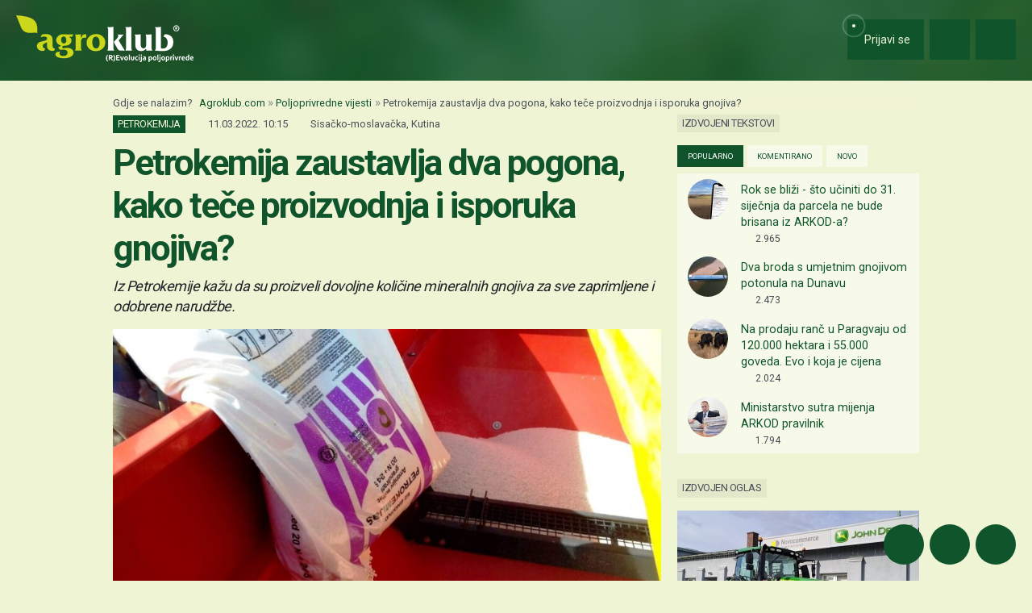

--- FILE ---
content_type: text/html; charset=utf-8
request_url: https://www.google.com/recaptcha/api2/aframe
body_size: 152
content:
<!DOCTYPE HTML><html><head><meta http-equiv="content-type" content="text/html; charset=UTF-8"></head><body><script nonce="zgXaSXVOo3i99Yhg-brnWw">/** Anti-fraud and anti-abuse applications only. See google.com/recaptcha */ try{var clients={'sodar':'https://pagead2.googlesyndication.com/pagead/sodar?'};window.addEventListener("message",function(a){try{if(a.source===window.parent){var b=JSON.parse(a.data);var c=clients[b['id']];if(c){var d=document.createElement('img');d.src=c+b['params']+'&rc='+(localStorage.getItem("rc::a")?sessionStorage.getItem("rc::b"):"");window.document.body.appendChild(d);sessionStorage.setItem("rc::e",parseInt(sessionStorage.getItem("rc::e")||0)+1);localStorage.setItem("rc::h",'1769904871338');}}}catch(b){}});window.parent.postMessage("_grecaptcha_ready", "*");}catch(b){}</script></body></html>